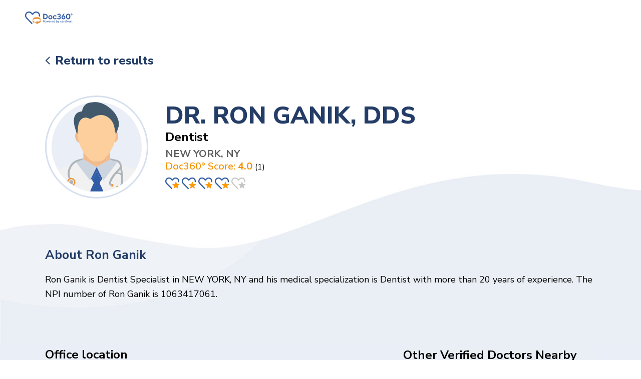

--- FILE ---
content_type: text/html; charset=utf-8
request_url: https://doc360.carenexthealth.com/prescriber/dentist/ron-ganik-dds-1063417061
body_size: 4533
content:
<!DOCTYPE html>
<html lang="en">
<head>
    <script async src="https://www.googletagmanager.com/gtag/js?id=GTM-P338B78"></script>
    <!-- Google Tag Manager -->
    <script>
        (function (w, d, s, l, i) {
            w[l] = w[l] || []; w[l].push({
                'gtm.start':
                    new Date().getTime(), event: 'gtm.js'
            }); var f = d.getElementsByTagName(s)[0],
                j = d.createElement(s), dl = l != 'dataLayer' ? '&l=' + l : ''; j.async = true; j.src =
                    'https://www.googletagmanager.com/gtm.js?id=' + i + dl; f.parentNode.insertBefore(j, f);
        })(window, document, 'script', 'dataLayer', 'GTM-P338B78');</script>
    <!-- End Google Tag Manager -->
    <meta charset="utf-8">
    <meta name="viewport" content="width=device-width, initial-scale=1">
        <title>DR. RON GANIK, DDS, NEW YORK, NY, Dentist - Doc360&#xB0;</title>

        <meta name="description" content="No record found!" />
    <script src="https://ajax.googleapis.com/ajax/libs/jquery/3.4.1/jquery.min.js"></script>
    <link rel="stylesheet" href="/css/style.css">
    <link rel="stylesheet" href="/slick/slick.css">
    <link rel="stylesheet" href="/slick/slick-theme.css">
    <link href="https://fonts.googleapis.com/css2?family=Nunito+Sans:ital,wght@0,200;0,300;0,400;0,600;0,700;0,800;0,900;1,200;1,300;1,400;1,600;1,700;1,800;1,900&display=swap" rel="stylesheet">
    <link rel="shortcut icon" href="/images/prmc-favicon.png" type="image/x-icon">
        <script type="application/ld+json">
            {"aggregateRating":{"@type":"AggregateRating","@id":"https://doc360.carenexthealth.com/prescriber/dentist/ron-ganik-dds-1063417061","bestRating":"1","ratingCount":"1","ratingValue":"4.0","worstRating":"0"},"areaServed":{"@type":"Place","name":"30 EAST 40TH STREET, NEW YORK, NY 10016"},"image":{"@type":"ImageObject","@id":"https://doc360.carenexthealth.com/prescriber/dentist/ron-ganik-dds-1063417061","url":"https://doc360.carenexthealth.com/images/male-doctor.svg"},"medicalSpecialty":{"@type":"MedicalSpecialty","@id":"https://doc360.carenexthealth.com/prescriber/dentist/ron-ganik-dds-1063417061","name":"Dentist, Endodontics"},"@context":"http://schema.org","@type":"Physician","name":"DR. RON GANIK","url":"https://doc360.carenexthealth.com/prescriber/dentist/ron-ganik-dds-1063417061","description":"DR. RON GANIK, DDS Dentist"}
        </script>
</head>
<body>
    <!-- Google Tag Manager (noscript) -->
    <noscript>
        <iframe src="https://www.googletagmanager.com/ns.html?id=GTM-P338B78"
                height="0" width="0" style="display:none;visibility:hidden"></iframe>
    </noscript>
    <!-- End Google Tag Manager (noscript) -->
    <div class="container">
        <main role="main" class="pb-3">
            <body>
    <header>
        <div class="wrapper">
            <a href="/" class="logo">
                <img src="/images/careNext_logo.svg" width="156" height="31" />
            </a>
        </div>
    </header>
    <div class="customer-container customer-search">
            <div class="doctor-details-container">
                <div class="wrapper">
                    <a href="javascript:void(0);" class="return" onclick="javascript:history.go(-1);">Return to results</a>
                    <div class="doctor-details-box">
                        <div class="icon-box">
                            <div class="blue-box">
                                <img src="/images/male-doctor.svg" alt="">
                            </div>
                        </div>
                        <div class="icon-details">
                                <h1>DR. RON GANIK, DDS</h1>
                                <h2>Dentist</h2>
                                <h2>
                                    <span class="state">NEW YORK, NY</span>
                                </h2>
                                <span class="doc">
                                    Doc360° Score:
                                            <strong> 4.0</strong>

                                </span>
                                    <span>(1)</span>
                                    <span class="reiviw-secton">
                                        <span class="rateit" data-rateit-value="4" data-rateit-readonly="true"></span>
                                    </span>
                        </div>
                    </div>


                </div>
        <div class="office-location-contianer">
            <div class="wrapper">
                <div id="aboutus">
                    <strong>About  ron  ganik</strong>
                    <p> Ron Ganik is Dentist Specialist in NEW YORK, NY and  his medical specialization is Dentist with more than 20 years of experience. The NPI number of Ron Ganik is 1063417061. </p>
                </div>

                <div class="office-location-details">
                    <div class="office-location-box">
                        <h2>Office <span>location</span></h2>
                        <div class="map-box-details">
                            <p>
                                30 EAST 40TH STREET <br>
                                NEW YORK,  NY 10016
                                <br>                                <a href="tel:555-666-7777" id="lblPhoneNo"></a>
                            </p>
                            <a href='https://www.google.com/maps?saddr&daddr=30 EAST 40TH STREET+NEW YORK+NY+NEW YORK+US' target="_blank" class="btn">Get Directions <img src="/images/arrow-btn.png" alt=""></a>
                        </div>


                        <div class="map-box">
                            <div id="dvMap">
                            </div>
                            <img src="/images/map-pic.jpg" alt="">
                        </div>
                    </div>
                    <div class="review-section">
                        <h2>Other Verified Doctors Nearby</h2>
                            <div class="review-details-box">
                                <div class="review-details">
                                    <div class="doctor-pic">
                                        <img src="/images/female-doctor.svg" alt="">
                                    </div>
                                    <div class="doctor-details">
                                        <h3>LISA ANTONOFF, D.D.S.</h3>
                                        <h4>Dentist</h4>
                                        <p>
                                            17 PARK AVE <br>
                                            NEW YORK,  NY 10016
                                            <br />
                                            0.0 miles
                                        </p>
                                        <div class="review-box">
                                            <span class="doc">
                                                Doc360° Score:
                                                        <strong> 3.84</strong>

                                            </span>
                                                <span>(28)</span>
                                                <div class="review-secton">

                                                    <span class="rateit" data-rateit-value="3.84" data-rateit-readonly="true"></span>
                                                </div>
                                        </div>
                                    </div>
                                </div>
                                    <a href="/prescriber/dentist/lisa-antonoff-d.d.s.-1457354417" class="view-profile">View Details</a>
                            </div>
                            <div class="review-details-box">
                                <div class="review-details">
                                    <div class="doctor-pic">
                                        <img src="/images/male-doctor.svg" alt="">
                                    </div>
                                    <div class="doctor-details">
                                        <h3>SPENCER LEW, D.D.S.</h3>
                                        <h4>Dentist</h4>
                                        <p>
                                            30 E 40TH ST <br>
                                            NEW YORK,  NY 10016
                                            <br />
                                            0.0 miles
                                        </p>
                                        <div class="review-box">
                                            <span class="doc">
                                                Doc360° Score:
                                                        <strong> 3.60</strong>

                                            </span>
                                                <span>(15)</span>
                                                <div class="review-secton">

                                                    <span class="rateit" data-rateit-value="3.6" data-rateit-readonly="true"></span>
                                                </div>
                                        </div>
                                    </div>
                                </div>
                                    <a href="/prescriber/dentist/spencer-lew-d.d.s.-1073518361" class="view-profile">View Details</a>
                            </div>
                    </div>

                </div>
                    </div>
                </div>
                <div class="specialties-container">
                    <div class="wrapper">
                        <div class="specialties-details-container">
                                <div class="specialties-details">
                                    <h3>Doctor’s <span>specialties</span></h3>
                                    <ul>
                                            <li>Endodontics</li>

                                    </ul>
                                </div>
                            <div class="additional-information">
                                <div class="additional-information-details">
                                    <h3>Additional <span>information</span></h3>
                                    <ul>
                                        <li>NPI Number: <span>1063417061</span></li>
                                    </ul>
                                </div>
                            </div>

                        </div>

                        
                    </div>
                </div>
            </div>
    </div>
    <link href="/css/rateit.css" rel="stylesheet" type="text/css">
    <script src="/js/jquery.rateit.js"></script>
    <script src="https://polyfill.io/v3/polyfill.min.js?features=default"></script>
    <script src="/js/details.js"></script>
    <script type="text/javascript">
        var markers = [{'title': '30 EAST 40TH STREET NEW YORK, NY 10016','lat': '40.74618','lng': '-73.97759','address': '30 EAST 40TH STREET','description': '30 EAST 40TH STREET, NEW YORK, NY 10016, US '},];;
        function initMap()
        {
            //findPlaceFromQuery(markers);
            //displayMap(markers);
            googleMap(markers);
            $("#lblPhoneNo").prop("href", "tel:"+formatPhoneNumber(2126858200))
            $("#lblPhoneNo").text(formatPhoneNumber(2126858200));
        }
    </script>
    <script async src="https://maps.googleapis.com/maps/api/js?key=AIzaSyBghCT4VSwf_4ZzffAQKrhbLQuLBMNpa2Y&callback=initMap&libraries=places&v=weekly"></script>
</body>

        </main>
    </div>
    <footer>
        <div id="divLoader" style="display:none;">
            <img src="/images/loading.gif" />
        </div>
        <div class="wrapper">
            <div class="footer-details">
                <div class="top-box-footer">
                    <div class="left-box">
                        <h3>Contact info</h3>
                        <p>Get in touch and we’ll get back to you as soon as we can. We look forward to hearing from you!</p>
                        <ul>
                            <li class="mail"><a href="mailto:info@carenexthealth.com" target="_self">Email Us</a></li>
                        </ul>
                        <a href="/" class="footer-logo">
                            <img src="/images/careNext_logo_white.svg" width="128" height="27" alt="Doc360° Logo">
                        </a>
                    </div>
                    <div class="middle-box">
                        <h3>Links</h3>
                        <ul>
                            <li><a href="/">Home</a></li>
                            <li><a href=https://carenexthealth.com/carenextgen-suite/ target="_blank">careNextGen™ Suite</a></li>
                            <li><a href="https://carenexthealth.com/about-us/" target="_blank">About Us</a></li>
                            <li><a href="https://doc360.carenexthealth.com/insights" target="_blank">Insights</a></li>
                            <li><a href="https://carenexthealth.com/contact-us/" target="_blank">Contact Us</a></li>
                            <li><a href="https://carenexthealth.com/about-us/faqs/" target="_blank">FAQs</a></li>
                        </ul>
                    </div>
                    <div class="middle-box col2">
                        <h3>Find A Doctor Near You</h3>
                        <ul>
                            <li><a href="/prescriber/internal-medicine">Internal Medicine</a></li>
                            <li><a href="/prescriber/cardiologist">Cardiologist</a></li>
                            <li><a href="/prescriber/orthopedic-surgery">Orthopedic Surgery</a></li>
                            <li><a href="/prescriber/family-medicine">Family Medicine</a></li>
                            <li><a href="/prescriber/ob-gyn">OB-GYN</a></li>
                            <li><a href="/prescriber/mental-health">Mental Health</a></li>
                            <li><a href="/prescriber/pediatrics">Pediatrics</a></li>
                            <li><a href="/prescriber/eye-doctor">Eye Doctor</a></li>
                            <li><a href="/prescriber/dentist">Dentist</a></li>
                            <li><a href="/prescriber/female-family-medicine-doctors">Female Family Medicine</a></li>
                            <li><a href="/prescriber/male-family-medicine-doctors">Male Family Medicine</a></li>
                        </ul>
                    </div>
                    <div class="right-box">
                        <h3>Check out our latest Insights</h3>
                        <ul>
                            <li>
                                <a href="https://doc360.carenexthealth.com/insights/15-questions-to-ask-before-choosing-a-family-medicine-doctor/" target="_blank"> 15 Questions To Ask Before Choosing a Family Medicine Doctor </a><br />
                                <span>September 25, 2022 </span>
                            </li>
                            <li>
                                <a href="https://doc360.carenexthealth.com/insights/importance-of-womens-mental-health-key-statistics-and-facts/" target="_blank"> Importance of Women&#x2019;s Mental Health &#x2013; Key Statistics and Facts </a><br />
                                <span>September 15, 2022 </span>
                            </li>
                            <li>
                                <a href="https://doc360.carenexthealth.com/insights/5-major-differences-you-should-know-about-behavioral-health-and-mental-health/" target="_blank"> 5 Major Differences You Should Know About Behavioral Health and Mental Health </a><br />
                                <span>September 05, 2022 </span>
                            </li>
                        </ul>
                        <div class="social-box">
                            <ul>
                                <li>Follow Us:</li>
                                <li class="linkdin"><a href="https://www.linkedin.com/company/patient-relationship.com/?trk=public_profile_experience-item_result-card_image-click" target="_blank"></a></li>
                                <li class="facebook"><a href="https://www.facebook.com/CareNext" target="_blank"></a></li>
                            </ul>
                        </div>

                    </div>
                </div>

            </div>
        </div>

        <div class="footer-bottom">
            <div class="wrapper">
                <div class="copy-right">© Copyright 2022. All Rights Reserved. <span>|</span><span class="powered">Doc360<span>&#176;</span> is Powered By <a href="https://carenexthealth.com/" target="_blank">careNext</a></span></div>
            </div>
        </div>

    </footer>
</body>
</html>


--- FILE ---
content_type: text/css
request_url: https://doc360.carenexthealth.com/css/style.css
body_size: 13245
content:
* {
    outline: none !important;
    -webkit-box-sizing: border-box !important;
    -moz-box-sizing: border-box !important;
    box-sizing: border-box !important;
    margin: 0px;
    padding: 0px
}

body {
    font-family: 'Nunito Sans', sans-serif;
}

.customer-container {
    float: left;
    width: 100%;
    position: relative;
    overflow: hidden;
    background: #325aa6
}

    .customer-container:before {
        content: '';
        position: absolute;
        background: url(../images/curve-left-top.png) no-repeat 0 0;
        width: 23%;
        left: 0px;
        top: 0px;
        height: 31vw;
        background-size: 100%;
    }

    .customer-container:after {
        content: '';
        position: absolute;
        background: url(../images/curve-right-top.png) no-repeat 0 0;
        width: 20%;
        height: 34vw;
        right: 0px;
        top: 0px;
        background-size: 100%;
    }

.wrapper {
    margin: 0 auto;
    max-width: 1140px;
    padding: 0 20px
}

header {
    float: left;
    width: 100%;
    padding: 20px 0;
    position: relative;
    z-index: 999
}

    header .wrapper {
        max-width: 1300px;
    }

        header .wrapper .homelogo img {
            width: 234px;
            height: auto;
        }

.menu {
    width: 50px;
    height: 50px;
    background: #fff;
    border-radius: 50%;
    display: inline-block;
    float: right;
    -webkit-transition: background-color 0.5s ease-out;
    -moz-transition: background-color 0.5s ease-out;
    -o-transition: background-color 0.5s ease-out;
    transition: background-color 0.5s ease-out;
}

.mkdf-hm-lines {
    position: relative;
    display: block;
    width: 28px;
    height: 11px;
    left: calc(50% - 14px);
    top: calc(50% - 5px);
}

    .mkdf-hm-lines .mkdf-hm-line {
        position: absolute;
        left: 0;
        height: 1px;
        width: 100%;
        background-color: #000;
        border-radius: 12px;
    }

        .mkdf-hm-lines .mkdf-hm-line.mkdf-line-1 {
            top: 0px
        }

        .mkdf-hm-lines .mkdf-hm-line.mkdf-line-2 {
            top: 5px
        }

        .mkdf-hm-lines .mkdf-hm-line.mkdf-line-3 {
            bottom: 0;
        }

.menu:hover {
    background: #f39200
}

    .menu:hover .mkdf-hm-line {
        background-color: #fff
    }

.customer-banner {
    float: left;
    width: 100%;
    text-align: center;
    position: relative;
    z-index: 999
}

    .customer-banner h1,
    .customer-banner h2 {
        font-size: 72px;
        line-height: 72px;
        font-weight: 800;
        color: #fff;
        margin-bottom: 20px
    }
        .customer-banner h2.body1 {
            font-size: 1.5em;
            line-height: normal;
            margin-bottom: 70px
        }

        .search-box {
            background: #fff;
            border-radius: 7px;
            margin: 0 auto;
            max-width: 934px;
            display: flex
        }


    .search-box .doctor {
        float: left;
        width: 60%;
        padding: 5px 16px
    }

        .search-box .doctor input[placeholder] {
            float: left;
            width: 100%;
            border: none;
            color: #5e5e5e;
            background: url(../images/icon-doctor.png) no-repeat 0 center;
            padding: 14px 10px 10px 38px
        }

    .search-box .city {
        float: left;
        width: 40%;
        padding: 5px 16px;
        border-left: solid 1px #cbd6e9
    }

        .search-box .city input[placeholder] {
            float: left;
            width: 100%;
            border: none;
            color: #5e5e5e;
            background: url(../images/city-zip-icon.png) no-repeat 0 center;
            padding: 14px 10px 10px 38px
        }

    .search-box input[type=submit] {
        background: #f39200 url(../images/submi-icon.png) no-repeat 0 0;
        border: none;
        font-size: 0px;
        line-height: 0px;
        background-position: center center;
        width: 52px;
        height: 52px;
        cursor: pointer;
        border-radius: 0 7px 7px 0
    }


.recommended-section {
    float: left;
    width: 100%;
    margin: 80px 0 0 0
}

    .recommended-section:empty {
        margin: 0
    }

        .recommended-section:empty + .top-specialties-container {
            padding-top: 300px
        }

    .recommended-section .slick-initialized .slick-slide {
        margin: 0 14px
    }
    /*.recommended-section .slick-initialized .slick-slide:first-child{ margin-left:0px}*/
    /*.recommended-section .wrapper{ max-width:1140px}*/
    .recommended-section h3 {
        font-size: 48px;
        line-height: 53px;
        color: #fff;
        font-weight: 800;
        margin-bottom: 35px;
        padding-left: 20px
    }

        .recommended-section h3 span {
            color: #f39200
        }

    .recommended-section ul {
        list-style: none;
        margin: 0px;
        padding: 0px;
        width: 100%;
        text-align: center;
        position: relative;
        z-index: 9;
    }

        .recommended-section ul li {
            width: 356px;
            background: #fff;
            -webkit-box-shadow: -2px 2px 7px 0px rgba(50, 90, 166, 0.35);
            -moz-box-shadow: -2px 2px 7px 0px rgba(50, 90, 166, 0.35);
            box-shadow: -2px 2px 7px 0px rgba(50, 90, 166, 0.35);
            min-height: 248px;
            padding: 23px 38px;
            float: left;
            text-align: left;
            float: none;
            display: inline-block;
            margin: 0 10px
        }

            .recommended-section ul li .doctor-details {
                float: left;
                width: 100%; /*display: flex;align-items: center;*/
                height: 100%;
                padding-bottom: 120px;
                position: relative;
            }

                .recommended-section ul li .doctor-details .doctor-icon {
                    min-width: 83px;
                    height: 83px;
                    background: #ffffff;
                    border-radius: 50%;
                    display: flex;
                    align-items: center;
                    justify-content: center;
                    border: solid 2px #d6dfee;
                    overflow:hidden;
                }

                    .recommended-section ul li .doctor-details .doctor-icon .blue-box {
                        border-radius: 50%;
                        height: 72px;
                        width: 72px;
                        background: #eaeef6;
                        display: flex;
                        justify-content: center;
                        align-items: center;
                        overflow:hidden;
                    }

                    .recommended-section ul li .doctor-details .doctor-icon img {
                        /*width: 40px*/
                        max-width: 100%;
                    }

                .recommended-section ul li .doctor-details .doctor-content {
                    padding-left: 13px
                }

                    .recommended-section ul li .doctor-details .doctor-content h4 {
                        font-size: 18px;
                        line-height: 23px;
                        font-weight: 800;
                        color: #243d67
                    }

                        .recommended-section ul li .doctor-details .doctor-content h4 a {
                            color: #243d67;
                            text-decoration: none;
                        }

                    .recommended-section ul li .doctor-details .doctor-content h5 {
                        color: #243d67;
                        font-size: 14px;
                        line-height: 19px;
                        font-weight: 600
                    }

                    .recommended-section ul li .doctor-details .doctor-content .state {
                        color: #5e5e5e;
                        font-size: 14px;
                        line-height: 19px
                    }

            .recommended-section ul li .doctor-details-bottom {
                position: absolute;
                bottom: 0px;
                left: 0px;
            }

                .recommended-section ul li .doctor-details-bottom .doc {
                    font-size: 18px;
                    line-height: 23px;
                    color: #f29100;
                    font-weight: 600
                }

                    .recommended-section ul li .doctor-details-bottom .doc span {
                        font-weight: 800
                    }

                .recommended-section ul li .doctor-details-bottom .reiviw-secton {
                    float: left;
                    width: 100%;
                    margin-top: 10px
                }

            .recommended-section ul li .doctor-details .doctor-details-top {
                display: flex;
                align-items: center;
            }

.view {
    float: left;
    width: 100%;
    margin-top: 7px
}

    .view a {
        display: flex;
        align-items: center;
        color: #243d67;
        text-decoration: none;
        font-weight: 700;
        font-size: 14px
    }

    .view .mkdf-btn-plus {
        position: relative;
        margin-left: 10px;
        background-color: transparent;
        border-radius: 100%;
        box-sizing: border-box;
        border: 2px solid #d6deed;
        -webkit-transition: transform .2s ease,border-color .2s ease-in-out;
        -moz-transition: transform .2s ease,border-color .2s ease-in-out;
        transition: transform .2s ease,border-color .2s ease-in-out;
        width: 40px;
        height: 40px;
        will-change: transform
    }

        .view .mkdf-btn-plus .mkdf-btn-line-1, .mkdf-btn-plus .mkdf-btn-line-2 {
            display: flex;
            align-items: center;
            justify-content: center;
            width: 100%;
            height: 100%;
            position: absolute;
        }

            .view .mkdf-btn-plus .mkdf-btn-line-1:before {
                width: 1px;
                height: 15px;
            }

        .view .mkdf-btn-plus .mkdf-btn-line-2:before {
            height: 1px;
            width: 15px;
        }

    .view a:hover .mkdf-btn-plus {
        -webkit-transform: rotate(90deg);
        -moz-transform: rotate(90deg);
        transform: rotate(90deg);
        top: 0;
    }

    .view .mkdf-btn-line-1:before, .mkdf-btn-line-2:before {
        background-color: #000;
        content: '';
        -webkit-transition: background-color .2s ease-in-out;
        -moz-transition: background-color .2s ease-in-out;
        transition: background-color .2s ease-in-out;
    }


.recommended-slider .slick-prev {
    background: #f39200 url(../images/left-arrow.png) no-repeat 13px center;
    border: none;
    font-size: 0px;
    width: 40px;
    height: 40px;
    border-radius: 20px;
    position: absolute;
    left: -45px;
    top: 50%;
    z-index: 9;
}

    .recommended-slider .slick-prev:hover {
        background: #f39200 url(../images/left-arrow.png) no-repeat 13px center;
        border: none;
        font-size: 0px;
        width: 40px;
        height: 40px;
        border-radius: 20px;
        position: absolute;
        left: -45px;
        top: 50%;
        z-index: 9;
    }

    .recommended-slider .slick-prev:focus {
        background: #f39200 url(../images/left-arrow.png) no-repeat 13px center;
        border: none;
        font-size: 0px;
        width: 40px;
        height: 40px;
        border-radius: 20px;
        position: absolute;
        left: -45px;
        top: 50%;
        z-index: 9;
    }

    .recommended-slider .slick-prev:before {
        display: none
    }

.recommended-slider .slick-next {
    background: #f39200 url(../images/right-arrow.png) no-repeat 16px center;
    border: none;
    font-size: 0px;
    width: 40px;
    height: 40px;
    border-radius: 20px;
    position: absolute;
    right: -65px;
    top: 50%;
    z-index: 9;
}

    .recommended-slider .slick-next:hover {
        background: #f39200 url(../images/right-arrow.png) no-repeat 16px center;
        border: none;
        font-size: 0px;
        width: 40px;
        height: 40px;
        border-radius: 20px;
        position: absolute;
        right: -65px;
        top: 50%;
        z-index: 9;
    }

    .recommended-slider .slick-next:focus {
        background: #f39200 url(../images/right-arrow.png) no-repeat 16px center;
        border: none;
        font-size: 0px;
        width: 40px;
        height: 40px;
        border-radius: 20px;
        position: absolute;
        right: -65px;
        top: 50%;
        z-index: 9;
    }

    .recommended-slider .slick-next:before {
        display: none
    }

.recommended-slider .slick-slide {
    height: auto
}

.recommended-slider .slick-track {
    display: flex;
}



.recommended-slider .slick-slide > div,
.recommended-slider .slick-slide li {
    height: 100%;
}

.recommended-section .recommended-slider {
    opacity: 0;
    visibility: hidden;
    transition: opacity 1s ease;
    -webkit-transition: opacity 1s ease;
}

    .recommended-section .recommended-slider.slick-initialized {
        visibility: visible;
        opacity: 1;
    }

    .recommended-section .recommended-slider .slick-list {
        padding: 0 0 20px 0
    }


.top-specialties-container {
    float: left;
    width: 100%;
    background: #eaeef6 url(../images/top-bg-curve.jpg) no-repeat 0 top;
    min-height: 700px;
    background-size: 100%;
    margin-top: -210px;
    padding: 300px 0 0 0;
    position: relative;
    z-index: 1;
}

    .top-specialties-container .wrapper {
        max-width: 1140px;
    }

    .top-specialties-container h2 {
        font-size: 48px;
        line-height: 53px;
        color: #1d3d6b;
        font-weight: 800;
        margin-bottom: 30px;
        padding-left: 20px;
    }

        .top-specialties-container h2 span {
            color: #f39200
        }

    .top-specialties-container ul {
        display: flex;
        flex-wrap: wrap;
        list-style: none;
        margin: 0px -15px;
        padding: 0px;
        position: relative;
        z-index: 99
    }

        .top-specialties-container ul li {
            padding: 0 15px;
            float: left;
            display: block;
            /* width: 25%;*/
            width: 33.333%;
            text-align: center;
            margin-bottom: 49px
        }

            .top-specialties-container ul li .icon-box {
                /* width: 126px;
                height: 126px;*/
                width: 150px;
                height: 150px;
                background: #d7dfee;
                border-radius: 50%;
                display: flex;
                align-items: center;
                justify-content: center;
            }

                .top-specialties-container ul li .icon-box img {
                    width: 90px
                }

            .top-specialties-container ul li .icon-details {
                font-size: 20px;
                line-height: 25px;
                color: #243d67;
                font-weight: 800
            }

                .top-specialties-container ul li .icon-details a {
                    color: #243d67;
                    text-decoration: none;
                }

            .top-specialties-container ul li .icon-col {
                text-align: center;
                width: 100%;
                float: left;
                display: flex;
                justify-content: center;
                margin-bottom: 15px
            }


.point-serveys-container {
    float: left;
    width: 100%;
    background: #fff url(../images/bottom-bg-curve.jpg) no-repeat 0 top;
    background-size: 100%;
    margin-top: 0px;
    padding: 70px 0;
}

.ctaWrap {
    width: 100%;
    text-align: center;
    margin-bottom: 45px;
}

.point-serveys-container .ctaBtn {
    font-size: 14px;
    line-height: 19px;
    color: #fff;
    background: #f39200;
    display: inline-block;
    padding: 14px 23px;
    border-radius: 10px;
    text-decoration: none;
    -webkit-transition: background-color 0.5s ease-out;
    transition: background-color 0.5s ease-out;
    font-weight: 700;
}

    .point-serveys-container .ctaBtn:hover {
        background: #1d3d6b;
    }

.video-serveys {
    width: 90%;
    margin: 0 auto 45px;
    padding: 0 0 51%;
    position: relative;
}

    .video-serveys iframe {
        position: absolute;
        top: 0;
        left: 0;
        width: 100%;
        height: 100%;
    }

.point-serveys-details {
    float: left;
    width: 100%;
    /*display: flex;
        align-items: center;
        justify-content: space-around;*/
}

.point-serveys-container h3 {
    font-size: 48px;
    line-height: 48px;
    color: #f39200;
    font-weight: 800;
    margin-bottom: 20px
}

.point-serveys-container .left-serveys {
    float: left;
    width: 50%
}

    .point-serveys-container .left-serveys iframe {
        width: 100%;
    }

    .point-serveys-container .left-serveys img {
        width: 100%
    }

.point-serveys-container .right-serveys {
    float: left;
    width: 40%
}

    .point-serveys-container .right-serveys ul {
        list-style: none;
        margin: 0px;
        padding: 0px
    }

        .point-serveys-container .right-serveys ul li {
            font-size: 20px;
            line-height: 57px;
            color: #243d67;
            font-weight: 800;
            background: url(../images/icon.png) no-repeat left center;
            padding-left: 57px
        }

.video-brief p {
    margin-bottom: 25px;
}
/*customer-search*/
.customer-search-container {
    float: left;
    width: 100%
}

.customer-container.customer-search:after {
    display: none
}

.customer-container.customer-search:before {
    display: none
}

.customer-container.customer-search {
    background: #fff;
    overflow: visible;
}

    .customer-container.customer-search .menu {
        background: #325aa6;
        -webkit-transition: background-color 0.5s ease-out;
        -moz-transition: background-color 0.5s ease-out;
        -o-transition: background-color 0.5s ease-out;
        transition: background-color 0.5s ease-out;
    }

        .customer-container.customer-search .menu:hover {
            background: #f39200;
        }

        .customer-container.customer-search .menu .mkdf-hm-lines .mkdf-hm-line {
            background: #fff
        }

    .customer-container.customer-search header {
        box-shadow: 1px -5px 34px -3px rgba(230,231,233,0.75);
        -webkit-box-shadow: 1px -5px 34px -3px rgba(230,231,233,0.75);
        -moz-box-shadow: 1px -5px 34px -3px rgba(230,231,233,0.75);
    }

    .customer-container.customer-search .search-box {
        max-width: 935px;
        position: absolute;
        left: 99px;
        right: 0px;
        top: 17px;
        z-index: 999;
        flex-wrap: wrap;
    }


.search-fields {
    width: 100%;
    display: flex;
    background: #eaeef6;
    border-radius: 7px 7px 7px 0;
}

.search-box h1 {
    width: 100%;
    font-size: 26px;
    color: #243d67;
    margin-bottom: 10px;
    font-weight: 800
}

.search-box .filters {
    position: absolute;
    width: 100%;
    top: 100%;
    left: 0;
    display: flex;
    background: #f5f5f5;
    border-radius: 0 0 10px 10px;
}

    .search-box .filters > div {
        display: flex;
        line-height: 28px;
        align-items: center;
        color: #243d67;
        padding: 10px;
    }

        .search-box .filters > div > label:first-child {
            color: #000;
            font-weight: 700;
            line-height: normal;
        }

        .search-box .filters > div:first-child {
            width: 57%;
            border-right: 1px solid #cbd6e9;
            margin-right: 5px;
            padding-left: 15px;
        }

        .search-box .filters > div input[type="checkbox"] {
            margin-right: 5px;
        }

            .search-box .filters > div input[type="checkbox"] + label {
                margin-right: 20px;
            }

    .search-box .filters label {
        margin: 0 10px 0 3px;
    }

    .search-box .filters select {
        padding: 5px;
        height: 28px;
        width: 265px;
        background: #f5f5f5;
        border: 1px solid #ccc;
        color: #243d67;
        border-radius: 5px;
    }



.customer-results {
    float: left;
    width: 100%;
    background: #fff;
    /*padding: 110px 0 40px 0*/
    padding: 30px 0 40px 0
}

    .customer-results .search-result {
        color: #243d67;
        font-size: 1.25em;
        line-height: 29px;
        font-weight: 800;
        margin-bottom: 17px;
        display: flex
    }

    .customer-results .search-details {
        float: left;
        width: 100%
    }

        .customer-results .search-details ul {
            float: left;
            width: 100%;
            list-style: none;
            margin: 0px;
            padding: 0px
        }

            .customer-results .search-details ul li {
                float: left;
                width: 100%;
                border-bottom: solid 1px #d9e1ef;
                padding: 30px 0;
                position: relative
            }

                .customer-results .search-details ul li .details-search {
                    display: flex;
                    align-items: center;
                }

                    .customer-results .search-details ul li .details-search .icon-box {
                        width: 147px;
                        height: 150px;
                        background: #ffffff;
                        border-radius: 50%;
                        display: flex;
                        align-items: center;
                        justify-content: center;
                        border: solid 2px #d6dfee;
                        overflow:hidden;
                    }

                        .customer-results .search-details ul li .details-search .icon-box .blue-box {
                            border-radius: 50%;
                            height: 130px;
                            width: 130px;
                            /*background: #eaeef6;*/
                            display: flex;
                            justify-content: center;
                            align-items: center;
                            overflow:hidden;
                        }
                    .customer-results .search-details ul li .details-search .icon-box .blue-box img {
                            max-width:100%; width:100%;
                        }
                    .customer-results .search-details ul li .details-search .icon-details {
                        padding-left: 34px
                    }

                        .customer-results .search-details ul li .details-search .icon-details h2 {
                            font-size: 32px;
                            line-height: 34px;
                            color: #243d67;
                            font-weight: 800
                        }

                            .customer-results .search-details ul li .details-search .icon-details h2 a {
                                color: #243d67;
                                text-decoration: none;
                            }

                        .customer-results .search-details ul li .details-search .icon-details h5 {
                            font-size: 18px;
                            line-height: 23px;
                            color: #243d67;
                            font-weight: 700
                        }

                        .customer-results .search-details ul li .details-search .icon-details p {
                            color: #5e5e5e;
                            font-size: 18px;
                            line-height: 23px;
                            max-width: 400px
                        }

                    .customer-results .search-details ul li .details-search .review-box {
                        margin-top: 20px
                    }

                        .customer-results .search-details ul li .details-search .review-box .doc {
                            font-size: 18px;
                            line-height: 23px;
                            color: #f29100
                        }

                        .customer-results .search-details ul li .details-search .review-box .review-icon img {
                            vertical-align: middle;
                            padding-left: 5px
                        }

                .customer-results .search-details ul li .view {
                    position: absolute;
                    right: 0px;
                    width: auto;
                    margin: 0px;
                    bottom: 22px;
                }

                    .customer-results .search-details ul li .view a {
                        font-size: 18px;
                    }

.pagination-box {
    width: 100%;
    text-align: center;
    float: left;
    margin-top: 55px
}

    .pagination-box ul {
        list-style: none;
        margin: 0px;
        padding: 0px;
        display: inline-block
    }

        .pagination-box ul li {
            display: inline-block;
            font-size: 20px;
            line-height: 25px;
            font-weight: 700;
            margin: 0 7px
        }

            .pagination-box ul li a {
                min-width: 50px;
                height: 50px;
                display: inline-block;
                text-decoration: none;
                color: #243d67
            }

            .pagination-box ul li.active a {
                border: solid 2px #305aa7;
                border-radius: 50%;
                display: flex;
                justify-content: center;
                align-items: center;
            }

    .pagination-box img {
        vertical-align: middle
    }

    .pagination-box .arrow-small {
        margin-left: 10px
    }


.doctor-details-container {
    float: left;
    width: 100%;
    padding: 30px 0 0 0
}

    .doctor-details-container .return {
        font-size: 24px;
        line-height: 29px;
        color: #243d67;
        font-weight: 800;
        text-decoration: none;
        background: url(../images/return-icon.png) no-repeat 0 center;
        padding-left: 20px
    }

    .doctor-details-container .doctor-details-box {
        float: left;
        width: 100%;
        padding: 55px 0 55px 0;
        display: flex;
        align-items: center;
        position: relative;
        z-index: 99
    }

        .doctor-details-container .doctor-details-box .icon-box {
            width: 206px;
            height: 206px;
            background: #ffffff;
            border-radius: 50%;
            display: flex;
            align-items: center;
            justify-content: center;
            border: solid 3px #d6dfee;
        }

        .doctor-details-container .doctor-details-box .blue-box {
            border-radius: 50%;
            height: 180px;
            width: 180px;
            background: #eaeef6;
            display: flex;
            justify-content: center;
            align-items: center;
            overflow:hidden;
        }

            .doctor-details-container .doctor-details-box .blue-box img {
                /*width: 90px*/
                width: 100%;
              /*  border-radius:20%;*/
              
                
            }

        .doctor-details-container .doctor-details-box .icon-details {
            padding-left: 34px;
        }

            .doctor-details-container .doctor-details-box .icon-details h1,
            .doctor-details-container .doctor-details-box .icon-details h4 {
                font-size: 48px;
                line-height: 53px;
                color: #243d67;
                font-weight: 800;
            }

            .doctor-details-container .doctor-details-box .icon-details h5 {
                font-size: 20px;
                line-height: 25px;
                color: #243d67;
                font-weight: 800;
            }

            .doctor-details-container .doctor-details-box .icon-details .state {
                color: #5e5e5e;
                font-size: 20px;
                line-height: 25px;
                display: block;
                margin-top: 5px
            }

            .doctor-details-container .doctor-details-box .icon-details .doc {
                font-size: 20px;
                line-height: 25px;
                color: #f29100;
                font-weight: 600;
                margin-top: 12px;
                /* display: block;*/
            }

            .doctor-details-container .doctor-details-box .icon-details .reiviw-secton {
                float: left;
                width: 100%;
                margin-top: 10px;
            }

.office-location-contianer {
    float: left;
    width: 100%;
    background: #eaeef6 url(../images/customer-detail-top-curve.jpg) no-repeat;
    background-size: 100%;
    background-position: 0 top;
    padding: 310px 0 35px 0;
    margin-top: -200px
}

    .office-location-contianer h3 {
        font-size: 48px;
        line-height: 52px;
        font-weight: 800;
        color: #1d3d6b;
        margin-bottom: 53px
    }

    .office-location-contianer .office-location-details {
        float: left;
        width: 100%;
        padding: 40px 0;
        position: relative;
        z-index: 99
    }

    .office-location-contianer h3 span {
        color: #f39200
    }

    .office-location-contianer .map-box {
        float: left;
        width:100%;
        box-shadow: 1px -5px 34px -3px rgb(214 218 225 / 75%);
        position: relative;
    }

#dvMap {
    position: absolute;
    top: 0;
    left: 0;
    width: 100%;
    height: 100%;
}

.office-location-contianer .map-box img {
    width: 100%
}

.office-location-contianer .map-box-details {
    float: left;
    width: 100%;
    padding: 27px 0 0 0;
    margin-bottom:30px;
}
.office-location-contianer .office-location-box { float:left; width:60%
}
.office-location-contianer .map-box-details a {
    color: #243d67;
    text-decoration: none;
}

    .office-location-contianer .map-box-details h4 {
        font-size: 18px;
        line-height: 23px;
        color: #243d67;
        font-weight: 800;
        margin-bottom: 11px
    }

    .office-location-contianer .map-box-details p {
        font-size: 18px;
        line-height: 23px;
        color: #243d67
    }

    .office-location-contianer .map-box-details .btn {
        font-size: 14px;
        line-height: 19px;
        color: #fff;
        background: #f39200;
        display: inline-block;
        padding: 14px 23px;
        border-radius: 10px;
        text-decoration: none;
        -webkit-transition: background-color 0.5s ease-out;
        -moz-transition: background-color 0.5s ease-out;
        -o-transition: background-color 0.5s ease-out;
        transition: background-color 0.5s ease-out;
        font-weight: 700;
        margin-top: 20px
    }

        .office-location-contianer .map-box-details .btn:hover {
            background: #1d3d6b
        }

        .office-location-contianer .map-box-details .btn img {
            margin-left: 4px
        }

.specialties-container {
    float: left;
    width: 100%;
    background: #fff url(../images/customer-detail-bottom.jpg) no-repeat 0 top;
    background-size: 100%;
    padding: 268px 0 70px 0;
    margin: -200px 0 0 0
}
    

    .specialties-details {
        float: left;
        width: 100%;
        /*padding: 151px 0 0 0*/
    }

    .specialties-details h3 {
        font-size: 48px;
        line-height: 53px;
        color: #1d3d6b;
        font-weight: 800
    }

        .specialties-details h3 span {
            color: #f39200
        }

    .specialties-details ul {
        list-style: none;
        margin: 40px 0 30px 0;
        padding: 0px;
        float: left;
        width: 100%
    }

        .specialties-details ul li {
            background: url(../images/icon.png) no-repeat 0 0;
            font-size: 24px;
            line-height: 29px;
            color: #243d67;
            padding: 7px 0 7px 56px;
            float: left;
            width: 30%;
            font-weight: 800;
            margin-bottom: 37px;
            margin-left: 5%
        }

            .specialties-details ul li:nth-child(1) {
                margin-left: 0px
            }

            .specialties-details ul li:nth-child(3n+1) {
                margin-left: 0px
            }


.additional-information {
    float: left;
    width: 100%;
    border-top: solid 1px #cbd6e9;
    padding: 60px 0 0 0
}

.additional-information-details {
    float: left;
    width: 100%;
    padding: 0 0 0 0
}

    .additional-information-details h3 {
        font-size: 48px;
        line-height: 53px;
        color: #1d3d6b;
        font-weight: 800
    }

        .additional-information-details h3 span {
            color: #f39200
        }

    .additional-information-details ul {
        list-style: none;
        margin: 40px 0 30px 0;
        padding: 0px;
        float: left;
        width: 100%
    }

        .additional-information-details ul li {
            background: url(../images/icon.png) no-repeat 0 0;
            font-size: 24px;
            line-height: 29px;
            color: #243d67;
            padding: 7px 0 7px 56px;
            float: left;
            width: 39%;
            font-weight: 800;
            margin-bottom: 37px;
            margin-left: 5%
        }

            .additional-information-details ul li span {
                font-weight: normal
            }

            .additional-information-details ul li:nth-child(1) {
                margin-left: 0px
            }

            .additional-information-details ul li:nth-child(n+1) {
                margin-left: 0px
            }



footer {
    float: left;
    width: 100%;
    background: #243d67
}
    footer .wrapper { max-width:1360px;
    }

    .top-box-footer {
        float: left;
        width: 100%;
    }

.footer-details {
    float: left;
    width: 100%;
    padding: 50px 0 0 0
}

    .footer-details h3 {
        font-size: 18px;
        line-height: 23px;
        font-weight: 700;
        color: #fff;
        margin-bottom: 18px
    }

    .footer-details p {
        font-size: 16px;
        line-height: 24px;
        color: #fff;
        max-width: 283px
    }

    .footer-details .left-box {
        float: left;
        width: 24%;
        padding-right: 20px;
    }



        .footer-details .left-box p {
            padding-right: 15px;
        }

        .footer-details .left-box ul {
            list-style: none;
            margin: 30px 0 0 0;
            padding: 0px
        }

            .footer-details .left-box ul li {
                color: #fff;
                font-size: 16px;
                line-height: 23px;
                margin-bottom: 22px;
            }

                .footer-details .left-box ul li a {
                    padding-left: 37px;
                }



                .footer-details .left-box ul li.addres a {
                    background: url(../images/addres-icon.png) no-repeat 0 0
                }

                .footer-details .left-box ul li.mail a {
                    background: url(../images/mail-icon.png) no-repeat 0 0;
                }

                    .footer-details .left-box ul li.mail a:hover {
                        background: url(../images/mail-icon-hover.png) no-repeat 0 0;
                    }

                .footer-details .left-box ul li.tel a {
                    background: url(../images/phone-icon.png) no-repeat 0 0
                }

    /*.footer-details .left-box ul li a {
                    color: #cfd3e5;
                    text-decoration: none
                }

                .footer-details .left-box ul li.tel a {
                    cursor: default
                }*/

    .footer-details .middle-box {
        float: left;
        width: 18%;
        padding-right: 20px;
    }

        .footer-details .middle-box.col2 {
            width: 35%;
            /*padding-right: 0px;*/
        }

            /*.footer-details .middle-box.col2 h3 {
                text-align:center;
            }*/

            .footer-details .middle-box.col2 ul{
                column-count: 2;
            }

            .footer-details .middle-box ul {
                list-style: none;
                margin: 0px;
                padding: 0px
            }

            .footer-details .middle-box ul li {
                color: #fff;
                font-size: 16px;
                line-height: 21px;
                margin-bottom: 22px;
            }

    /*.footer-details .middle-box ul li a {
                    color: #cfd3e5;
                    text-decoration: none;
                }

                    .footer-details .middle-box ul li a:hover {
                        color: #f39200
                    }*/
    .footer-details .right-box {
        width: 23%;
        float: right;
    }

        .footer-details .right-box ul {
            margin: 0 0 0 20px;
        }

            .footer-details .right-box ul li {
                padding: 0;
                margin: 0 0 30px 0;
                list-style-type: square;
                color: #fff;
                font-size: 16px;
            }

                .footer-details .right-box ul li span {
                    font-size: 13px;
                    color: #fff;
                }

    .footer-details a {
        color: #cfd3e5;
        text-decoration: none;
       
    }

        .footer-details a:hover, .footer-details a:hover span {
            color: #f39200 !important;
            text-decoration: none;
        }



.footer-bottom {
    float: left;
    width: 100%;
    display: flex;
    justify-content: space-between;
    align-items: center;
    padding: 15px 0 10px 0;
    border-top: solid 1px #fff;
    margin: 10px 0;
}

    .footer-bottom .copy-right {
        color: #fff;
        font-size: 14px;
        line-height: 25px;
        text-align:center;
    }
        .footer-bottom .copy-right span { margin:0 10px;
        }
        .footer-bottom .copy-right .powered span {
            margin: 0;
        }
        .footer-bottom .copy-right .powered a {
            color:#fff; text-decoration:none;
        }
            .footer-bottom .copy-right .powered a:hover {
                text-decoration: none;
                color: #f39200;
            }

        .footer-details .social-box {
            width: 240px;
            margin-left: 10px;
        }


.footer-details .social-box ul {
    list-style: none;
    margin: 0px;
    padding: 0px
}

        .footer-details .social-box ul li {
            float: left;
            color: #fff;
            margin-right: 37px;
            list-style-type: none;
        }

            .footer-details .social-box ul li.facebook {
                margin-right: 0px;
            }

            .footer-details .social-box ul li.linkdin a {
                background: url(../images/linkdin-icon.svg) no-repeat 0 0;
                width: 20px;
                height: 20px;
                display: inline-block;
                background-size:100%

            }

                /*.footer-details .social-box ul li.linkdin a:hover {
                    background: url(../images/linkdin-icon-hover.png) no-repeat 0 0;
                }*/

            .footer-details .social-box ul li.facebook a {
                background: url(../images/facebook-icon.svg) no-repeat 0 0;
                width: 20px;
                height: 20px;
                display: inline-block;
                background-size: 100%
            }

               /* .footer-details .social-box ul li.facebook a:hover {
                    background: url(../images/facebook-icon-hover.png) no-repeat 0 0;
                }*/


.footer-logo {
    display: block;
    margin-bottom: 20px;
    margin-left: -13px;
    margin-top:40px;
}


@media only screen and (max-width: 1500px) {

    .top-specialties-container {
        padding: 274px 0 0 0;
    }

    .recommended-section:empty + .top-specialties-container {
        padding-top: 274px
    }

    /*.point-serveys-container {
        padding: 308px 0 98px 0
    }*/

    .office-location-contianer {
        margin-top: -146px;
        padding: 239px 0 70px 0;
    }

    .specialties-container {
        padding: 178px 0 40px 0;
        margin: -120px 0 0 0;
    }
}

@media only screen and (max-width: 1200px) {
    .recommended-slider .slick-next {
        right: -14px
    }

        .recommended-slider .slick-next:hover {
            right: -14px
        }

        .recommended-slider .slick-next:focus {
            right: -14px
        }

    .recommended-slider .slick-prev {
        left: 0px
    }

        .recommended-slider .slick-prev:hover {
            left: 0px
        }

        .recommended-slider .slick-prev:focus {
            left: 0px
        }

    .point-serveys-container {
        margin-top: -21px;
        /* padding: 171px 0 45px 0*/
    }

    .customer-banner h1,
    .customer-banner h2 {
        font-size: 67px;
        line-height: 64px;
    }

    .point-serveys-details {
        flex-wrap: wrap;
    }

    .point-serveys-container .left-serveys {
        width: 45%;
    }

    .point-serveys-container .right-serveys {
        width: 50%
    }

    .point-serveys-container h3 {
        font-size: 40px;
        line-height: 45px
    }

    .customer-container.customer-search .search-box {
        max-width: 490px;
    }

    .search-box .filters {
        flex-wrap: wrap;
        padding: 8px;
    }

        .search-box .filters > div {
            width: 100% !important;
            padding: 5px !important;
            border: 0 !important;
        }

    .customer-results {
        /*padding-top: 140px;*/
    }

    .customer-container.customer-search .search-box .doctor {
        width: 59%;
    }

    .customer-container.customer-search .search-box .city {
        width: 35%;
    }
   
}

@media only screen and (max-width: 1024px) {
    .customer-container:before {
        display: none
    }

    .customer-container:after {
        display: none
    }

    .point-serveys-container .right-serveys ul li {
        background-position: left 5px;
        background-size: 30px;
        font-size: 20px;
        line-height: 35px
    }   

    .customer-results .search-details ul li .details-search .icon-details {
        width: 75%;
    }

    .customer-results .search-details ul li .view {
        position: static;
        margin-top: 20px
    }

    .customer-results .search-details ul li .details-search .icon-details p {
        width: 100%;
        max-width: 100%
    }

    .office-location-contianer {
        margin-top: -63px;
        padding: 143px 0 70px 0;
    }

    .specialties-details {
        padding: 19px 0 0 0;
    }

    .doctor-details-container .doctor-details-box .icon-details h1,
    .doctor-details-container .doctor-details-box .icon-details h4 {
        font-size: 40px;
        line-height: 45px
    }

   

    .point-serveys-container .left-serveys {
        width: 50%;
    }

    .point-serveys-container .right-serveys {
        width: 45%
    }
    .specialties-container .wrapper {
        padding: 20px 20px 0 20px;
    }
}

@media only screen and (max-width: 900px) {
    .point-serveys-container .left-serveys {
        width: 100%;
    }

    .point-serveys-container .right-serveys {
        margin-top: 30px;
        width: 100%
    }

    .footer-details .left-box{width:40%}
    .footer-details .middle-box{width:60%; padding:0}
    .footer-details .middle-box ul{column-count:2;}
    .footer-details .middle-box.col2{width:61%; margin-top: 70px;}
    .footer-details .right-box{width:39%; margin-top: 70px;}
    .office-location-contianer .office-location-box {
        float: left;
        width: 100%;
        margin-bottom:30px;
    }
    .review-section .review-details .doctor-details h3 { text-align:left
    }

}

@media only screen and (max-width: 767px) {

    .customer-banner h1,
    .customer-banner h2 {
        font-size: 40px;
        line-height: 45px;
        margin-bottom: 20px
    }

    .recommended-section {
        margin: 35px 0 0 0
    }

        .recommended-section h3 {
            font-size: 30px;
            line-height: 35px;
            margin-bottom: 25px
        }

    .top-specialties-container h3 {
        font-size: 30px;
        line-height: 35px;
        margin-bottom: 25px
    }

    .top-specialties-container ul li {
        width: 33%
    }

    .point-serveys-container h3 {
        font-size: 27px;
        line-height: 32px;
        margin-bottom: 15px
    }

    .point-serveys-container {
        padding: 45px 0
    }

    .top-specialties-container {
        padding: 235px 0 0 0;
    }

    .footer-bottom {
        margin-top: 20px;
    }

    .point-serveys-container .right-serveys ul li {
        font-size: 14px;
        line-height: 25px;
        background-size: 20px;
        padding-left: 29px;
        margin-bottom: 5px
    }

    .customer-container.customer-search .search-box {
        position: relative;
        width: 100%;
        margin-top: 75px;
        left: auto;
    }

    .customer-results {
        padding-top: 25px;
    }

    .doctor-details-container .doctor-details-box {
        display: block;
        text-align: center
    }

        .doctor-details-container .doctor-details-box .icon-box {
            margin: 0 auto
        }

        .doctor-details-container .doctor-details-box .icon-details {
            padding-left: 0px;
            padding-top: 30px
        }

            .doctor-details-container .doctor-details-box .icon-details h1,
            .doctor-details-container .doctor-details-box .icon-details h4 {
                font-size: 27px;
                line-height: 45px
            }

    .office-location-contianer {
        padding: 55px 0 70px 0
    }

        .office-location-contianer .map-box {
            width: 100%
        }

        .office-location-contianer .map-box-details {
            width: 100%
        }

    .specialties-details ul li {
        width: 47%;
        margin-bottom: 19px;
        font-size: 19px;
        padding-left: 50px
    }

        .specialties-details ul li:nth-child(2n+1) {
            margin-left: 0px
        }

        .specialties-details ul li:nth-child(4n) {
            margin-left: 5%
        }

    .office-location-contianer h3 {
        font-size: 30px;
        line-height: 35px;
        text-align: center;
        margin-bottom: 25px
    }

    .specialties-details h3 {
        font-size: 30px;
        line-height: 35px;
        text-align: center;
        margin-bottom: 13px
    }

    .specialties-details ul {
        margin: 13px 0 20px 0
    }

    .additional-information-details h3 {
        font-size: 30px;
        line-height: 35px;
        margin-bottom: 25px
    }

    .specialties-container {
        padding: 117px 0 10px 0;
    }

    .additional-information {
        padding: 30px 0 0 0;
    }

    .recommended-section ul {
        margin-left: -8px
    }

    .additional-information-details ul li {
        width: 100%
    }

    .additional-information-details ul {
        margin: 10px 0 10px 0
    }

    .recommended-section ul li {
        padding: 23px 17px
    }

    .footer-details {
        padding: 32px 0 0px 0
    }

        .footer-details .middle-box ul li {
            margin-bottom: 14px
        }
}

#dvMap {
    height: 100%;
}

@media only screen and (max-width: 650px) and (orientation: portrait) {
    .point-serveys-container .left-serveys iframe {
        height: 200px;
    }
}

@media only screen and (max-width: 650px) {
    .customer-banner h1,
    .customer-banner h2 {
        font-size: 35px;
        line-height: 38px
    }

    .point-serveys-details {
        display: block
    }

    .point-serveys-container .left-serveys {
        width: 100%
    }


    .point-serveys-container .right-serveys {
        width: 100%;
        margin-top: 30px
    }

    .top-specialties-container ul {
        margin: 0 -5px;
    }

        .top-specialties-container ul li {
            width: 50%;
            margin-bottom: 30px
        }

            .top-specialties-container ul li .icon-details {
                font-size: 17px;
                line-height: 22px
            }


            .top-specialties-container ul li .icon-box {
                width: 115px;
                height: 115px;
            }

    .search-box .doctor {
        width: 100%;
        border-bottom: solid 1px #000
    }

    .search-box {
        display: block
    }

        .search-box .city {
            width: 100%;
            border-bottom: solid 1px #000
        }

        .search-box input[type=submit] {
            width: 100%;
            border-radius: 0 0 7px 7px;
        }



    .footer-details .left-box p {
        padding-right: 0;
    }

    .footer-bottom {
        display: block;
        margin-top: 22px;
        text-align: center
    }

    .footer-details p {
        max-width: 100%;
    }

    .footer-details .left-box ul li {
        display: inline-block;
        margin: 0 22px 22px 22px;
        line-height: 23px
    }

    .footer-details .left-box, .footer-details .middle-box, .footer-details .middle-box.col2, .footer-details .right-box {
        width: 100%;
        text-align: center;
        padding: 0;
        margin: 25px 0;
    }



        .footer-details .middle-box ul {
            column-count: inherit !important;
        }

        .footer-details .right-box ul{
            margin:0;
        }



        .footer-details .right-box ul li {
            list-style-type: none;
        }


    .footer-logo {
        display: block;
        margin-bottom: 20px;
        
    }

    .footer-details .social-box ul li {
        float: none;
        display: inline-block
    }

    .footer-bottom .copy-right {
        margin-bottom: 20px;
        padding: 0;
        display:inline-block; 
        text-align:center;
    }
        .footer-bottom .copy-right span { display:none;
        }
        .footer-bottom .copy-right .powered {
            display: block;
            text-align: center
        }

        .footer-details .social-box {
            width: 100%;
            margin-top: 20px
        }

    .recommended-section ul li {
        padding: 20px 20px 20px 25px
    }

    .customer-container.customer-search .search-box .search-fields {
        flex-wrap: wrap;
    }

    .customer-container.customer-search .search-box .doctor {
        width: 100%
    }

    .customer-container.customer-search .search-box .city {
        width: 100%
    }

    .search-box .city {
        border: none
    }

    .customer-results .search-details ul li .details-search {
        display: block;
        width: 100%;
        text-align: center
    }

        .customer-results .search-details ul li .details-search .icon-details {
            width: 100%;
            padding: 0px;
            margin-top: 20px
        }

    .customer-results .search-details ul li .view {
        position: static;
        margin-top: 20px;
        float: none;
        display: inline-block;
    }

    .customer-results .search-details ul li .details-search .icon-box {
        margin: 0 auto
    }

    .customer-results .search-result {
        float: left;
        width: 100%;
        text-align: center
    }

    .customer-results .search-details ul li .details-search .icon-details h4 {
        font-size: 27px;
        line-height: 36px
    }

    .pagination-box ul li {
        margin: 0 2px;
    }

    .additional-information-details ul li {
        width: 100%
    }

    .doctor-details-container .doctor-details-box {
        padding: 36px 0 76px 0;
    }

    .specialties-details ul li {
        float: left;
        width: 100%;
        margin-left: 0px !important
    }
}

#divLoader {
    position: fixed;
    top: 0;
    left: 0;
    width: 100%;
    height: 100%;
    background: rgba(255,255,255,0.8);
    z-index: 999;
}

    #divLoader img {
        position: absolute;
        top: 50%;
        left: 50%;
        width: 120px;
        transform: translate(-50%,-50%);
    }

#map {
    height: 100%;
}

.search-box .searchWrap {
    position: relative;
}

.search-box .doctor {
    z-index: 9;
}

.search-box .searchWrap ul {
    list-style-type: none;
    position: absolute;
    top: 100%;
    left: 0;
    width: 100%;
    background: #fff;
    padding: 10px;
    border-radius: 7px;
    display: none;
    box-shadow: 0 0 1px #ccc;
    max-height: 350px;
    overflow: auto;
}

    .search-box .searchWrap ul li {
        width: 100%;
        float: left;
        text-align: left;
    }

        .search-box .searchWrap ul li + li {
            border-top: 1px solid #f1f1f1;
        }

        .search-box .searchWrap ul li a {
            display: block;
            padding: 10px;
            color: #000;
            text-decoration: none;
        }

            .search-box .searchWrap ul li a:hover {
                /*.search-box .searchWrap ul li a:hover, .search-box .searchWrap ul li a:focus
                {*/
                background: #f1f1f1;
            }

            .search-box .searchWrap ul li a span {
                color: #999;
                font-size: 80%;
                display: block;
            }

.reiviw-secton .ratingIco {
    display: inline-block;
    vertical-align: top;
    margin-right: 5px;
}

.review-secton {
    width: 100%;
    margin-top: 10px;
}

.common-cta {
    width: 100%;
    float: left;
    padding: 50px 100px;
    text-align: center;
    background: #f2f6ff;
    font-size: 40px;
    color: #243d67;
    font-weight: 700;
}

    .common-cta a {
        text-decoration: none;
        color: #243d67;
    }

        .common-cta a:hover {
            color: #f39200;
        }

.pac-container {
    margin-top: 5px;
    border-top: 0px;
}

.pac-item {
    padding: 5px !important;
    font-size: 13px !important;
    font-family: 'Nunito Sans', sans-serif;
}

.pac-item-query {
    font-size: 14px !important;
    font-family: 'Nunito Sans', sans-serif;
}
.viewBagHeading{
    width: 100%;
    float: left;
    padding-top: 70px;
}

    .viewBagHeading h1,
    .viewBagHeading h2{
        font-size: 1.5em;
        line-height: normal;
        color: #243d67;
        font-weight: 800;
        text-align: center;
    }

.bannerBox {
    position: absolute;
    left: 99px;
    right: 0;
    max-width: 935px;
    height: 250px;
    margin: 0 auto;
    display: flex;
    align-items: center;
    background-repeat: no-repeat;
    background-size: cover;
    background-position: center left;
    color: #fff;
    z-index: 999;
}

    .bannerBox:before {
        content: "";
        position: absolute;
        top: 0;
        left: 0;
        width: 100%;
        height: 100%;
        background: rgb(0,0,0);
        background: linear-gradient(90deg, rgba(0,0,0,0) 0%, rgba(0,0,0,0.8911939775910365) 100%);
        opacity:0.6;
    }

    .bannerBox div {
        width: 100%;
        padding: 10px 0 10px 50%;
        position: relative;
    }

    .bannerBox h1{
        font-size:32px;
        line-height:normal;
        margin-bottom:15px;
    }

    .bannerBox + .search-box {
        top: 275px !important;
    }

.withBanner .viewBagHeading {
    padding-top: 325px;
}

.withBanner .wrapper{
    padding-left:150px;
}

.withBanner header .wrapper {
    padding-left: 20px;
}

.withBanner .viewBagHeading h1,
.withBanner .viewBagHeading h2{
    text-align: left;
}


.review-section {
    float: right;
    width: 35%;
    background: #eaeff5;
    padding: 5px 0 0 0;
    vertical-align:top;
}

    .review-section h2 {
        font-size: 24px;
        line-height: 25px;
        color: #000;
        margin-bottom: 35px
    }

.wrapper {
    margin: 0 auto;
    max-width: 1140px
}

.review-section .review-details-box {
    float: left;
    width: 100%;
    background: #fff;
    padding: 18px 10px;
    margin-bottom: 25px
}

.review-section .review-details {
    float: left;
    width: 100%;
    background: #fff;
    display: flex;
    align-items: center;
}

    .review-section .review-details .doctor-pic {
        width: 75px;
        border-radius: 56%;
        float: left;
        margin-right: 15px;
        border: solid 1px #d6dfee;
        padding: 5px;
        overflow:hidden;
        height:75px;
    }

        .review-section .review-details .doctor-pic img {
            width: 100%;
            border-radius: 56%;
        }

    .review-section .review-details .doctor-details {
        float: left;
        width: 77%;
    }

        .review-section .review-details .doctor-details h3 {
            font-size: 15px;
            line-height: 25px;
            color: #243d67;
            margin-bottom:0px;
        }
        .review-section .review-details .doctor-details p { font-size:14px;
        }
    .review-section .review-details .review-box span { font-size:14px;
    }

.review-section .review-details .doctor-details h4 {
    font-size: 15px;
    line-height: 21px;
    color: #243d67
}

        .review-section .review-details .doctor-details h5 {
            font-size: 15px;
            line-height: 21px;
            color: #243d67
        }

        .review-section .review-details .doctor-details .rating {
            float: left;
            width: 105px;
            margin-top: 5px;
        }

            .review-section .review-details .doctor-details .rating img {
                width: 100%
            }

    .review-section .review-details .doc {
        font-size: 14px;
        color: #f29100;
    }

.review-section .review-details-box .view-profile {
    float: left;
    width: 100%;
    background: #f39200;
    color: #fff;
    text-align: center;
    padding: 10px 23px;
    border-radius: 10px;
    text-decoration: none;
    font-size: 16px;
    line-height: 21px;
    margin-top: 10px;
    -webkit-transition: background-color 0.5s ease-out;
    -moz-transition: background-color 0.5s ease-out;
    -o-transition: background-color 0.5s ease-out;
    transition: background-color 0.5s ease-out;
}

    .review-section .review-details-box .view-profile:hover {
        background: #1d3d6b;
    }

.specialties-details-container {
    float: left;
    width: 60%
}

#aboutus {
    position: relative;
    top: -50px;
}
    #aboutus strong {
        margin-bottom: 20px;
        display: block;
        color: #243d67;
        text-transform:capitalize;
        font-size:25px;
        line-height:30px;
        
    }
    #aboutus p { font-size:18px; line-height:29px;
    }
        #aboutus p a[href*="tel"] {
            color: inherit;
            text-decoration: none;
            pointer-events: none;
            cursor: default;
        }

        .additional-information-details ul li span a[href*="tel"] {
            color: inherit;
            text-decoration: none;
            pointer-events: none;
            cursor: default;
        }

    @media only screen and (max-width: 1200px) {
        .viewBagHeading{
        padding-top:150px;
    }

    .bannerBox{
        left:190px;
    }

    .withBanner .viewBagHeading{
        padding-top:370px;
    }

    .customer-container.customer-search.withBanner .search-box {       
        max-width: 935px;
        left: 190px;
    }

    .withBanner .wrapper {
        padding-left: 190px;
    }

    .bannerBox div{
        padding-left:40%;
    }

    .bannerBox h1{
        font-size:28px;
    }
        .review-section .review-details-box { margin-bottom:15px;}
        .review-section h2 { margin-bottom:24px;
        }
}
@media only screen and (max-width: 1024px) {

    .specialties-details-container {
        float: left;
        width: 100%
    }
    .review-section {
        width: 100%;
        padding:0px;
    }
        .review-section h2 { font-size:20px;}
        }

    @media only screen and (max-width: 767px) {
        .customer-container.customer-search.withBanner .search-box {
            left: 0;
        }

        .bannerBox {
            top: 75px;
            left: 0;
            align-items: end;
            height: 150px;
        }

            .bannerBox h1 {
                font-size: 20px;
                margin: 0;
            }

                .bannerBox p, .bannerBox h1 br {
                    display: none;
                }

        .withBanner .wrapper {
            padding-left: 20px;
        }

        .bannerBox + .search-box {
            top: 165px !important;
        }


        .withBanner .viewBagHeading {
            padding-top: 300px;
        }

        .search-box .filters > div > label:first-child,
        .search-box .filters label {
            font-size: 14px;
        }

        .viewBagHeading h1,
        .viewBagHeading h2 {
            font-size: 1.25em;
        }

        .customer-results .search-result {
            font-size: 1em;
        }
        #aboutus { top:10px;
        }
    }
.norecord { text-align:center; min-height:200px; padding:50px 0}






--- FILE ---
content_type: image/svg+xml
request_url: https://doc360.carenexthealth.com/images/careNext_logo.svg
body_size: 7312
content:
<svg id="Layer_1" data-name="Layer 1" xmlns="http://www.w3.org/2000/svg" viewBox="0 0 733.8 221.92"><defs><style>.cls-1{fill:#315ca6;}.cls-2{fill:#ed9437;}.cls-3{isolation:isolate;}</style></defs><path class="cls-1" d="M130.5,48.58c3.35-3.21,6.93-6.49,10.35-9.92C159,20.5,183.88,16.05,206.23,27c21.76,10.66,35,36.09,31.21,60-.78,5-4.5,8-9.18,7.6s-8-4.24-7.58-9.5c1.14-13-2.11-24.39-11-34.08a38.45,38.45,0,0,0-54.32-2.42l-.45.42c-5.89,5.6-11.47,11.54-17.14,17.37-5.23,5.39-9.61,5.45-14.89.09S112.38,55.59,107,50.31C95.45,39,81.8,35.5,66.58,40.85,51.56,46.13,43,57.43,40.44,73,38.17,86.69,42.33,98.7,52,108.69Q88.14,146,124.37,183.27c.81.83,1.63,1.65,2.38,2.54a8.7,8.7,0,0,1-.47,12.24,8.38,8.38,0,0,1-11.84-.44l-.07-.07q-17.12-17.4-34.08-35C66.52,148.41,52.71,134.28,39.05,120,8.93,88.51,22.68,35.14,64.22,23.38c20.92-5.92,39.5-.6,55.15,14.63C123.09,41.63,126.9,45.16,130.5,48.58Z"/><path class="cls-2" d="M243.14,143.76c-24.74-23.89-82-23.19-105.24-.24-6-6.94-3.42-17.29,1.27-22.93A40.31,40.31,0,0,1,155.09,109c24.71-10.06,49.31-10,73.57,1.52a33.41,33.41,0,0,1,14.18,12C247.28,129.45,247.58,136.46,243.14,143.76Z"/><path class="cls-2" d="M204.67,192.15v12.18l-41.16-23.72,41.12-23.82v10.58c17.24.61,38.08-11.9,44.58-26.31,0,7.18.53,14.77-.16,22.24-.61,6.68-5.19,11.51-10.29,15.57-8.57,6.83-18.65,10.18-29.21,12.35C208.07,191.52,206.59,191.79,204.67,192.15Z"/><path class="cls-2" d="M156.1,186.9c-9.38-4-17.49-8.64-22.23-17.33a23.68,23.68,0,0,1-2.56-9.57c-.4-6.09-.12-12.22.09-18.44,4.44,10.18,12.77,15.88,22.35,20.27a4.19,4.19,0,0,1,2.24,2.83C156.19,171.85,156.1,179.05,156.1,186.9Z"/><path class="cls-1" d="M688,74.66c-7.62,0-12.44-4.17-12.51-10.92-.07-7,4.77-11.61,12.27-11.67,7.68-.06,12.64,4.33,12.7,11.23S695.77,74.64,688,74.66Zm-4.07-11c0,3.44,1.47,5.4,4,5.43s4.25-2.27,4.18-5.72c0-3.13-1.85-5.53-4.14-5.53-2.47-.05-4,2.21-4,5.78Z"/><g class="cls-3"><path class="cls-1" d="M348,93c0,22.66-15.29,38.5-40.92,38.5h-24v-77h24C332.71,54.49,348,70.33,348,93Zm-15,0c0-17.16-12-24.64-26-24.64h-9v49.28h9C321.05,117.63,333,110.15,333,93Z"/><path class="cls-1" d="M414.55,103.66A29.43,29.43,0,1,1,385.07,74.4C401.9,74.4,414.55,87.27,414.55,103.66Zm-14.3,0c0-8.69-5.83-15.84-15.18-15.84S370,95,370,103.66s5.83,15.84,15.07,15.84S400.25,112.35,400.25,103.66Z"/><path class="cls-1" d="M463.5,112.35l12.21,6.93a29.62,29.62,0,0,1-54.56-15.62c0-16.39,12.76-29.26,29.48-29.26a29.37,29.37,0,0,1,25.08,13.53L463.5,95a14.35,14.35,0,0,0-12.87-7.15c-9.35,0-15.18,7.15-15.18,15.84s5.83,15.84,15.18,15.84A14.35,14.35,0,0,0,463.5,112.35Z"/><path class="cls-1" d="M535.55,109.71c0,12.87-9.9,23.21-27.28,23.21-14.19,0-25.63-7.37-27.61-17.71l14.3-3.3c.77,3.41,4.51,7.48,13.31,7.48,8.58,0,12.1-5.28,12.1-11.22,0-8.69-8.14-9.79-13.53-9.79h-6.49V85.73h6.49c5.83,0,12.54-2,12.54-9.57,0-6.27-4.18-9.68-10.89-9.68s-9.9,3.63-11.11,7.37l-13.64-3.19c3.08-10.34,12.65-17.49,24.75-17.49,15.84,0,25.19,9.13,25.19,21.12,0,7.81-3.63,14-11.22,17.38C530.82,94.53,535.55,100.36,535.55,109.71Z"/><path class="cls-1" d="M600.44,105.86c0,15.18-11.55,27.06-28.05,27.06s-28-11.88-28-27.06c0-10.78,5.72-18.48,8.58-22.66l19.47-28.71h16.28l-18.26,25.3a10.69,10.69,0,0,1,2-.11C588.12,79.68,600.44,89.36,600.44,105.86Zm-14.74,0c0-7.59-5.39-13.42-13.31-13.42C565,92.44,559,97.61,559,105.86c0,8.47,6.6,13.31,13.42,13.31S585.7,114.33,585.7,105.86Z"/><path class="cls-1" d="M671.17,93c0,20.46-8.36,39.93-31,39.93S609.24,113.45,609.24,93s8.36-39.82,30.91-39.82S671.17,72.64,671.17,93Zm-14.85,0c0-12.43-3.63-25.63-16.17-25.63S624.09,80.56,624.09,93s3.63,25.74,16.06,25.74S656.32,105.53,656.32,93Z"/></g><g class="cls-3"><g class="cls-3"><path class="cls-1" d="M303,156.82c0,5.5-4.09,9.8-10.88,9.8h-5.29v10.45h-4.3V147h9.59C298.89,147,303,151.31,303,156.82Zm-4.43,0c0-3.53-2.41-5.94-6.45-5.94h-5.29v11.83h5.29C296.14,162.71,298.55,160.34,298.55,156.82Z"/><path class="cls-1" d="M327.4,166.19A11.44,11.44,0,1,1,316,154.75,11.3,11.3,0,0,1,327.4,166.19Zm-4,0c0-4.47-3.14-7.74-7.44-7.74s-7.39,3.27-7.39,7.74,3.09,7.7,7.39,7.7A7.35,7.35,0,0,0,323.4,166.19Z"/><path class="cls-1" d="M359.65,155.27l-7.31,21.8h-3.7l-4.77-14.83-4.73,14.83h-3.7l-7.35-21.8h4.39l4.86,16.08,5.11-16.08h2.84l5.12,16.08,4.9-16.08Z"/></g><g class="cls-3"><path class="cls-1" d="M384.29,167.87H367c.6,3.57,3.26,6,7.52,6a7.18,7.18,0,0,0,5.72-2.45l3.22,2.06a10.76,10.76,0,0,1-8.94,4.13c-7.22,0-11.7-5.16-11.7-11.44s4.65-11.44,11.06-11.44C379.78,154.75,385.33,159.74,384.29,167.87Zm-4-3.36c-.52-3.69-2.8-6.06-6.49-6.06s-6.28,2.45-6.88,6.06Z"/></g><g class="cls-3"><path class="cls-1" d="M399.89,154.75v4.43c-6.44-.77-7.26,4.13-7.26,8.13v9.76h-3.92v-21.8h3.92v3.78A8,8,0,0,1,399.89,154.75Z"/></g><g class="cls-3"><path class="cls-1" d="M423.54,167.87H406.22c.6,3.57,3.26,6,7.52,6a7.18,7.18,0,0,0,5.72-2.45l3.22,2.06a10.76,10.76,0,0,1-8.94,4.13c-7.22,0-11.7-5.16-11.7-11.44s4.65-11.44,11.06-11.44C419,154.75,424.58,159.74,423.54,167.87Zm-4-3.36c-.52-3.69-2.8-6.06-6.49-6.06s-6.28,2.45-6.88,6.06Z"/><path class="cls-1" d="M449.39,147v30.1h-3.92v-3a9.54,9.54,0,0,1-7.91,3.61c-6.79,0-10.88-5.72-10.88-11.44s4.09-11.44,10.88-11.44a9.63,9.63,0,0,1,7.91,3.57V147Zm-3.92,19.22c0-4.3-2.75-7.74-7.52-7.74-4.52,0-7.22,3.36-7.22,7.74s2.7,7.7,7.22,7.7C442.72,173.89,445.47,170.49,445.47,166.19Z"/></g><g class="cls-3"><path class="cls-1" d="M489.3,166.19c0,5.72-4.09,11.44-10.88,11.44a9.55,9.55,0,0,1-7.91-3.61v3h-3.92V147h3.92v11.35a9.64,9.64,0,0,1,7.91-3.57C485.21,154.75,489.3,160.47,489.3,166.19Zm-4,0c0-4.38-2.71-7.74-7.23-7.74-4.77,0-7.52,3.44-7.52,7.74s2.75,7.7,7.52,7.7C482.55,173.89,485.26,170.58,485.26,166.19Z"/></g><g class="cls-3"><path class="cls-1" d="M512.17,155.27l-11.91,30.1h-4.21l3.87-9.42-9.12-20.68h4.34L501.85,171l6-15.74Z"/></g><g class="cls-3"><path class="cls-1" d="M543.9,170.41l3.36,1.8a11.16,11.16,0,0,1-9.68,5.42,11.44,11.44,0,1,1,9.68-17.5L543.9,162a7.23,7.23,0,0,0-6.32-3.53c-4.3,0-7.44,3.27-7.44,7.74a7.35,7.35,0,0,0,7.44,7.7A7.19,7.19,0,0,0,543.9,170.41Z"/></g><g class="cls-3"><path class="cls-1" d="M568.85,163.91v13.16h-3.92v-3a8.53,8.53,0,0,1-7.14,3.57c-4.12,0-7.74-2.49-7.74-6.41,0-6.83,8.3-7,11.36-7h3.52c0-3.31-.68-5.89-5.2-5.89a10.13,10.13,0,0,0-5.63,1.94l-2.76-2.11a13.64,13.64,0,0,1,9.16-3.4C566.78,154.75,568.85,158.71,568.85,163.91Zm-3.92,3.36h-1.5c-4,0-9.33-.05-9.33,3.78,0,1.68,1.07,3.4,4.56,3.4,3.74,0,6-2.63,6.27-3.62Z"/></g><g class="cls-3"><path class="cls-1" d="M585.61,154.75v4.43c-6.44-.77-7.26,4.13-7.26,8.13v9.76h-3.92v-21.8h3.92v3.78A8,8,0,0,1,585.61,154.75Z"/></g><g class="cls-3"><path class="cls-1" d="M609.26,167.87H591.94c.6,3.57,3.26,6,7.52,6a7.18,7.18,0,0,0,5.72-2.45l3.22,2.06a10.76,10.76,0,0,1-8.94,4.13c-7.22,0-11.7-5.16-11.7-11.44s4.65-11.44,11.06-11.44C604.75,154.75,610.3,159.74,609.26,167.87Zm-4-3.36c-.52-3.69-2.8-6.06-6.49-6.06s-6.28,2.45-6.88,6.06Z"/><path class="cls-1" d="M637.56,147v30.1h-3.74l-15.61-22.19v22.19h-4.3V147h3.74l15.61,22.19V147Z"/></g><g class="cls-3"><path class="cls-1" d="M663.57,167.87H646.25c.6,3.57,3.26,6,7.52,6a7.18,7.18,0,0,0,5.72-2.45l3.22,2.06a10.76,10.76,0,0,1-8.94,4.13c-7.22,0-11.69-5.16-11.69-11.44s4.64-11.44,11-11.44C659.06,154.75,664.61,159.74,663.57,167.87Zm-4-3.36c-.52-3.69-2.8-6.06-6.49-6.06s-6.28,2.45-6.88,6.06Z"/></g><g class="cls-3"><path class="cls-1" d="M680.65,177.07l-5.34-7.87L670,177.07h-4.77l7.61-11.22-7.27-10.58h4.82l4.9,7.7,5-7.7h4.82l-7.31,10.62,7.65,11.18Z"/><path class="cls-1" d="M694.88,159v9.55c0,3.09,0,5.16,3.44,5.16.64,0,1.12-.05,1.59-.09v3.44a9.29,9.29,0,0,1-2.11.22c-4.73,0-6.83-2.54-6.83-7.31V159h-3.4v-3.74H691v-4.56h3.91v4.56h5V159Z"/></g></g></svg>

--- FILE ---
content_type: image/svg+xml
request_url: https://doc360.carenexthealth.com/images/facebook-icon.svg
body_size: 396
content:
<svg xmlns="http://www.w3.org/2000/svg" width="32" height="32" viewBox="0 0 32 32">
  <g id="Group_913" data-name="Group 913" transform="translate(-14897 -20954)">
    <path id="facebook" d="M17.163,4.459h2.451V.189A31.656,31.656,0,0,0,16.043,0c-3.535,0-5.956,2.223-5.956,6.309V10.07h-3.9v4.773h3.9v12.01H14.87V14.844h3.743l.594-4.773H14.868V6.783c0-1.38.373-2.324,2.295-2.324Z" transform="translate(14900.1 20956.574)" fill="#fff"/>
    <rect id="Rectangle_20" data-name="Rectangle 20" width="32" height="32" transform="translate(14897 20954)" fill="none"/>
  </g>
</svg>
